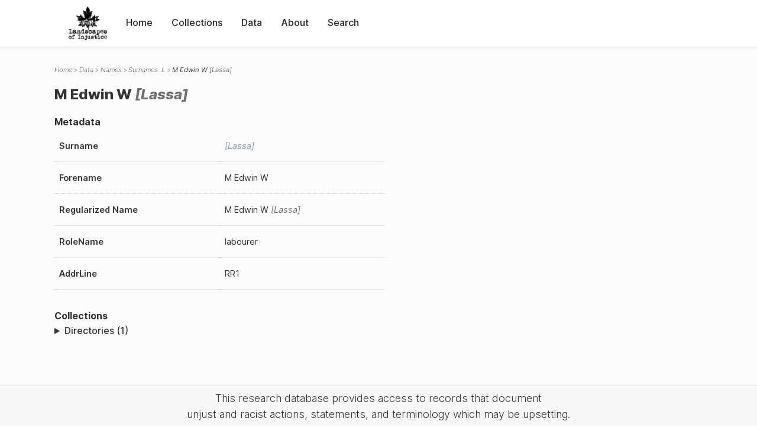

--- FILE ---
content_type: text/html; charset=UTF-8
request_url: https://loi.uvic.ca/archive/lass12.html
body_size: 6502
content:
<!DOCTYPE html><html xmlns="http://www.w3.org/1999/xhtml" id="lass12" lang="en" xml:lang="en"><head><meta http-equiv="Content-Type" content="text/html; charset=UTF-8"/><meta name="viewport" content="width=device-width, initial-scale=1"/><meta name="google" content="notranslate"/><title>M Edwin W 
                     Lassa
                  </title><link rel="stylesheet" href="css/style.css"/><script src="js/loi.js"></script><script src="js/ux.js"></script><script src="js/loi-media.js"></script><meta name="docTitle" class="staticSearch_docTitle globalMeta" content="Names: M Edwin W &#xA;                     Lassa&#xA;                  "/><meta class="staticSearch_desc globalMeta" name="Document Type" content="Names"/><meta class="staticSearch_desc personMeta casefileMeta" name="Sex" content="Male"/></head><body><div id="pageContainer"><header data-state="closed" id="headerTopNav"><nav id="topNav"><div id="topNavLogoContainer"><button class="topNavMobile topNavToggler"><span class="lineContainer"><span class="topNavTopBar"></span><span class="topNavBottomBar"></span></span></button><div id="topNavHeader"><a href="index.html" title="Go to home page"><img alt="Landscapes of Injustice" id="topNavLogo" src="images/navLogo.png"/></a></div></div><div id="navItemsWrapper"><div data-el="div" id="menuHeader"><div data-el="list"><div data-el="item"><a href="index.html" data-el="ref" data-target="index.xml">Home</a></div><div data-el="item"><a href="loiCollection.html" data-el="ref" data-target="loiCollection.xml">Collections</a></div><div data-el="item"><a href="loiData.html" data-el="ref" data-target="loiData.xml">Data</a></div><div data-el="item"><a href="loiAbout.html" data-el="ref" data-target="loiAbout.xml">About</a></div><div data-el="item"><a href="search.html" data-el="ref" data-target="search.xml">Search</a></div></div></div></div></nav></header><main class="loiDatasetNamesL loiDataNames singleCol"><header id="main_header"><ul class="breadcrumb"><li><a href="index.html">Home</a></li><li><a href="loiData.html">Data</a></li><li><a href="loiDataNames.html">Names</a></li><li><a href="loiDataNames_index_l.html">Surnames: L</a></li><li class="current">M Edwin W 
                     <span data-el="unclear">Lassa</span>
                  </li></ul><h1>M Edwin W 
                     <span data-el="unclear">Lassa</span>
                  </h1></header><article id="centerCol"><h2 class="sr-only">M Edwin W 
                     <span data-el="unclear">Lassa</span>
                  </h2><div id="text" data-el="text" class="loiDatasetNamesL loiDataNames"><div data-el="body"><div data-el="div" id="lass12_metadata"><h3 data-el="head">Metadata</h3><div class="tableContainer"><table data-el="table"><tbody><tr data-el="row"><td data-el="cell" data-role="label">Surname</td><td data-el="cell" data-role="data"><a href="loiDataNames_index_l.html#loiDataNames_index_l_lassa" data-el="ref" data-target="loiDataNames_index_l.xml#loiDataNames_index_l_lassa">
                     <span data-el="unclear">Lassa</span>
                  </a></td></tr><tr data-el="row"><td data-el="cell" data-role="label">Forename</td><td data-el="cell" data-role="data">M Edwin W</td></tr><tr data-el="row"><td data-el="cell" data-role="label">Regularized Name</td><td data-el="cell" data-role="data">M Edwin W 
                     <span data-el="unclear">Lassa</span>
                  </td></tr><tr data-el="row"><td data-el="cell" data-role="label">RoleName</td><td data-el="cell" data-role="data">labourer</td></tr><tr data-el="row"><td data-el="cell" data-role="label">AddrLine</td><td data-el="cell" data-role="data">RR1</td></tr></tbody></table></div></div><div data-el="div" id="lass12_docsMentioned"><div data-el="div"><h4 data-el="head">Collections</h4><details data-el="div" data-n="1" data-type="details" id="lass12_loiCollectionDirectories"><summary>Directories (1)</summary><div data-el="list"><div data-el="item"><a href="wrigleys_1930_steveston.html?ref=lass12" data-el="ref" data-target="wrigleys_1930_steveston.xml">Wrigley's BC Directory 1930: Steveston Index</a></div></div></details></div></div></div></div><div id="appendix"><div data-el="div" id="appendix_terminology"><div data-el="div"><h2 data-el="head">Terminology</h2><div data-el="p">Readers of these historical materials will encounter derogatory references to Japanese Canadians and euphemisms used to obscure the intent and impacts of the internment and dispossession. While these are important realities of the history, the Landscapes of Injustice Research Collective urges users to carefully consider their own terminological choices in writing and speaking about this topic today as we confront past injustice. See our statement on terminology, and related sources <a href="terminology.html" data-el="ref" data-target="doc:terminology">here</a>.</div></div></div></div></article></main><div id="overlayTopNav" class="topNavToggler" data-state="closed"></div><div id="overlayModal" class="modalTogger" data-state="closed"></div><div id="overlayLeftNav" class="leftNavToggler" data-state="closed"></div><div id="popup"><div id="popupCloser"><button class="popupCloser modalToggler"><svg xmlns="http://www.w3.org/2000/svg" height="22" viewBox="0 0 38 38" width="22">
    <path d="M5.022.886L19.47 15.333 33.916.886a2 2 0 012.829 0l.903.903a2 2 0 010 2.829L23.201 19.065 37.648 33.51a2 2 0 010 2.829l-.903.904a2 2 0 01-2.829 0L19.47 22.797 5.022 37.244a2 2 0 01-2.828 0l-.904-.904a2 2 0 010-2.829l14.447-14.446L1.29 4.618a2 2 0 010-2.829l.904-.903a2 2 0 012.828 0z" fill-rule="evenodd"></path>
</svg></button></div><div id="popupContent"></div></div><footer><div id="footerContent"><p class="splashDescription">This research database provides access to records that document <br/>unjust and racist actions, statements, and terminology which may be upsetting. <br/>
            		Please take care when exploring this research database and the records provided. <br/>
            		For more, see our Terminology or our Privacy Policy pages in the About section of this site. 
             	</p><ul class="buildData"><li>Version: 1.25
</li><li>Last built: 2025-08-28T08:42:45.81137961-07:00 (revision 7008)</li></ul><a href="https://www.sshrc-crsh.gc.ca/"><img alt="Social Sciences and Humanities Research Council" id="sshrc" src="images/sshrcLogo.png"/></a><a href="https://www.hcmc.uvic.ca"><img alt="Humanities Computing Media Centre" id="hcmc" src="images/hcmcLogo.png"/></a></div></footer></div></body></html>